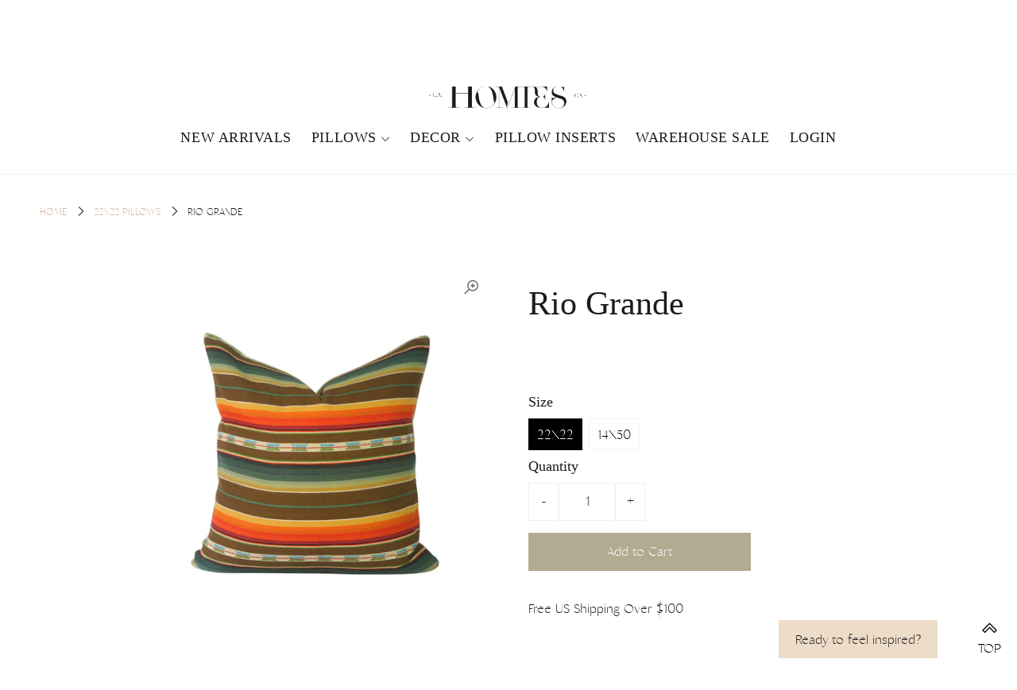

--- FILE ---
content_type: image/svg+xml
request_url: https://www.homies.la/cdn/shop/t/11/assets/logosvg.svg?v=152557284007031320011608253883
body_size: 32628
content:
<svg xmlns="http://www.w3.org/2000/svg" xmlns:xlink="http://www.w3.org/1999/xlink" viewBox="0 0 774 143"><g id="Layer_2" data-name="Layer 2"><g id="Layer_1-2" data-name="Layer 1"><image width="2322" height="429" transform="scale(0.33)" xlink:href="[data-uri]"/></g></g></svg>